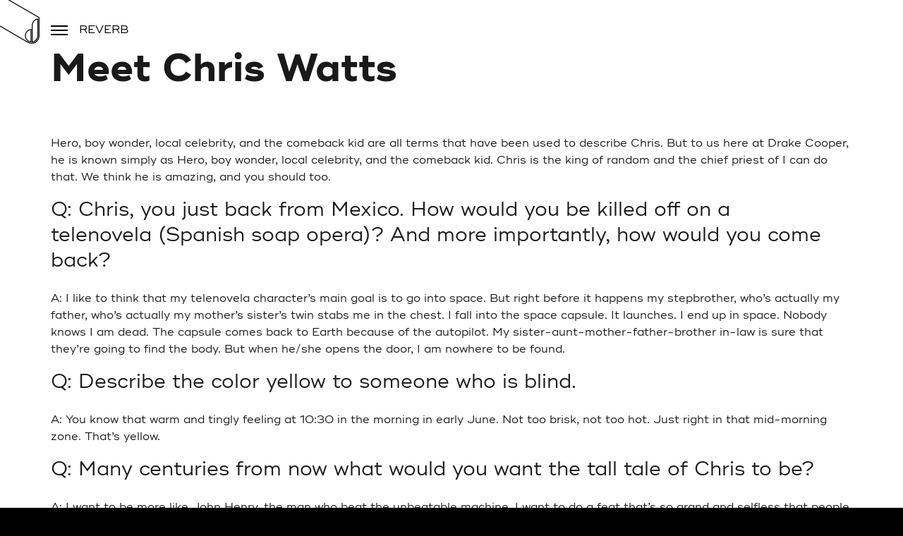

--- FILE ---
content_type: text/html; charset=UTF-8
request_url: https://drakecooper.com/reverb/meet-chris-watts/
body_size: 14454
content:
<!doctype html>
<html class="no-js" lang="en-US">
<head>
<meta charset="UTF-8">
<meta http-equiv="X-UA-Compatible" content="IE=edge">
<meta content="width=device-width, initial-scale=1.0, maximum-scale=1.0, user-scalable=0" name="viewport">
<meta name='robots' content='index, follow, max-image-preview:large, max-snippet:-1, max-video-preview:-1' />

	<!-- This site is optimized with the Yoast SEO plugin v26.7 - https://yoast.com/wordpress/plugins/seo/ -->
	<title>Meet Project Manager Chris Watts | Drake Cooper</title>
	<meta name="description" content="Here at Drake Cooper, hero, boy wonder, local celebrity, and the comeback kid are all terms that have been used to describe Chris Watts." />
	<link rel="canonical" href="https://drakecooper.com/reverb/meet-chris-watts/" />
	<meta property="og:locale" content="en_US" />
	<meta property="og:type" content="article" />
	<meta property="og:title" content="Meet Project Manager Chris Watts | Drake Cooper" />
	<meta property="og:description" content="Here at Drake Cooper, hero, boy wonder, local celebrity, and the comeback kid are all terms that have been used to describe Chris Watts." />
	<meta property="og:url" content="https://drakecooper.com/reverb/meet-chris-watts/" />
	<meta property="og:site_name" content="Drake Cooper" />
	<meta property="article:published_time" content="2016-05-13T14:37:44+00:00" />
	<meta property="article:modified_time" content="2022-11-15T20:16:50+00:00" />
	<meta property="og:image" content="https://drakecooper.com/content/uploads/2022/11/dc-facebook.png" />
	<meta property="og:image:width" content="1200" />
	<meta property="og:image:height" content="630" />
	<meta property="og:image:type" content="image/png" />
	<meta name="author" content="Drake Cooper" />
	<meta name="twitter:card" content="summary_large_image" />
	<meta name="twitter:label1" content="Written by" />
	<meta name="twitter:data1" content="Drake Cooper" />
	<meta name="twitter:label2" content="Est. reading time" />
	<meta name="twitter:data2" content="5 minutes" />
	<script type="application/ld+json" class="yoast-schema-graph">{"@context":"https://schema.org","@graph":[{"@type":"Article","@id":"https://drakecooper.com/reverb/meet-chris-watts/#article","isPartOf":{"@id":"https://drakecooper.com/reverb/meet-chris-watts/"},"author":{"name":"Drake Cooper","@id":"https://drakecooper.com/#/schema/person/d491e4d14e353a1ead4f70f55f500167"},"headline":"Meet Chris Watts","datePublished":"2016-05-13T14:37:44+00:00","dateModified":"2022-11-15T20:16:50+00:00","mainEntityOfPage":{"@id":"https://drakecooper.com/reverb/meet-chris-watts/"},"wordCount":999,"publisher":{"@id":"https://drakecooper.com/#organization"},"image":{"@id":"https://drakecooper.com/reverb/meet-chris-watts/#primaryimage"},"thumbnailUrl":"","inLanguage":"en-US"},{"@type":"WebPage","@id":"https://drakecooper.com/reverb/meet-chris-watts/","url":"https://drakecooper.com/reverb/meet-chris-watts/","name":"Meet Project Manager Chris Watts | Drake Cooper","isPartOf":{"@id":"https://drakecooper.com/#website"},"primaryImageOfPage":{"@id":"https://drakecooper.com/reverb/meet-chris-watts/#primaryimage"},"image":{"@id":"https://drakecooper.com/reverb/meet-chris-watts/#primaryimage"},"thumbnailUrl":"","datePublished":"2016-05-13T14:37:44+00:00","dateModified":"2022-11-15T20:16:50+00:00","description":"Here at Drake Cooper, hero, boy wonder, local celebrity, and the comeback kid are all terms that have been used to describe Chris Watts.","breadcrumb":{"@id":"https://drakecooper.com/reverb/meet-chris-watts/#breadcrumb"},"inLanguage":"en-US","potentialAction":[{"@type":"ReadAction","target":["https://drakecooper.com/reverb/meet-chris-watts/"]}]},{"@type":"ImageObject","inLanguage":"en-US","@id":"https://drakecooper.com/reverb/meet-chris-watts/#primaryimage","url":"","contentUrl":""},{"@type":"BreadcrumbList","@id":"https://drakecooper.com/reverb/meet-chris-watts/#breadcrumb","itemListElement":[{"@type":"ListItem","position":1,"name":"Home","item":"https://drakecooper.com/"},{"@type":"ListItem","position":2,"name":"Meet Chris Watts"}]},{"@type":"WebSite","@id":"https://drakecooper.com/#website","url":"https://drakecooper.com/","name":"Drake Cooper","description":"Drake Cooper","publisher":{"@id":"https://drakecooper.com/#organization"},"potentialAction":[{"@type":"SearchAction","target":{"@type":"EntryPoint","urlTemplate":"https://drakecooper.com/?s={search_term_string}"},"query-input":{"@type":"PropertyValueSpecification","valueRequired":true,"valueName":"search_term_string"}}],"inLanguage":"en-US"},{"@type":"Organization","@id":"https://drakecooper.com/#organization","name":"Drake Cooper","url":"https://drakecooper.com/","logo":{"@type":"ImageObject","inLanguage":"en-US","@id":"https://drakecooper.com/#/schema/logo/image/","url":"https://drakecooper.com/content/uploads/2021/02/dc-eo-share.jpg","contentUrl":"https://drakecooper.com/content/uploads/2021/02/dc-eo-share.jpg","width":1200,"height":630,"caption":"Drake Cooper"},"image":{"@id":"https://drakecooper.com/#/schema/logo/image/"}},{"@type":"Person","@id":"https://drakecooper.com/#/schema/person/d491e4d14e353a1ead4f70f55f500167","name":"Drake Cooper","image":{"@type":"ImageObject","inLanguage":"en-US","@id":"https://drakecooper.com/#/schema/person/image/","url":"https://secure.gravatar.com/avatar/e1f103ca276acd49b545c105212a8fd1825723006950bb285dc2ff1d36e52cb1?s=96&d=mm&r=g","contentUrl":"https://secure.gravatar.com/avatar/e1f103ca276acd49b545c105212a8fd1825723006950bb285dc2ff1d36e52cb1?s=96&d=mm&r=g","caption":"Drake Cooper"}}]}</script>
	<!-- / Yoast SEO plugin. -->


<link rel='dns-prefetch' href='//plausible.io' />
<link rel="alternate" title="oEmbed (JSON)" type="application/json+oembed" href="https://drakecooper.com/wp-json/oembed/1.0/embed?url=https%3A%2F%2Fdrakecooper.com%2Freverb%2Fmeet-chris-watts%2F" />
<link rel="alternate" title="oEmbed (XML)" type="text/xml+oembed" href="https://drakecooper.com/wp-json/oembed/1.0/embed?url=https%3A%2F%2Fdrakecooper.com%2Freverb%2Fmeet-chris-watts%2F&#038;format=xml" />
<style id='wp-img-auto-sizes-contain-inline-css' type='text/css'>
img:is([sizes=auto i],[sizes^="auto," i]){contain-intrinsic-size:3000px 1500px}
/*# sourceURL=wp-img-auto-sizes-contain-inline-css */
</style>
<style id='wp-block-library-inline-css' type='text/css'>
:root{--wp-block-synced-color:#7a00df;--wp-block-synced-color--rgb:122,0,223;--wp-bound-block-color:var(--wp-block-synced-color);--wp-editor-canvas-background:#ddd;--wp-admin-theme-color:#007cba;--wp-admin-theme-color--rgb:0,124,186;--wp-admin-theme-color-darker-10:#006ba1;--wp-admin-theme-color-darker-10--rgb:0,107,160.5;--wp-admin-theme-color-darker-20:#005a87;--wp-admin-theme-color-darker-20--rgb:0,90,135;--wp-admin-border-width-focus:2px}@media (min-resolution:192dpi){:root{--wp-admin-border-width-focus:1.5px}}.wp-element-button{cursor:pointer}:root .has-very-light-gray-background-color{background-color:#eee}:root .has-very-dark-gray-background-color{background-color:#313131}:root .has-very-light-gray-color{color:#eee}:root .has-very-dark-gray-color{color:#313131}:root .has-vivid-green-cyan-to-vivid-cyan-blue-gradient-background{background:linear-gradient(135deg,#00d084,#0693e3)}:root .has-purple-crush-gradient-background{background:linear-gradient(135deg,#34e2e4,#4721fb 50%,#ab1dfe)}:root .has-hazy-dawn-gradient-background{background:linear-gradient(135deg,#faaca8,#dad0ec)}:root .has-subdued-olive-gradient-background{background:linear-gradient(135deg,#fafae1,#67a671)}:root .has-atomic-cream-gradient-background{background:linear-gradient(135deg,#fdd79a,#004a59)}:root .has-nightshade-gradient-background{background:linear-gradient(135deg,#330968,#31cdcf)}:root .has-midnight-gradient-background{background:linear-gradient(135deg,#020381,#2874fc)}:root{--wp--preset--font-size--normal:16px;--wp--preset--font-size--huge:42px}.has-regular-font-size{font-size:1em}.has-larger-font-size{font-size:2.625em}.has-normal-font-size{font-size:var(--wp--preset--font-size--normal)}.has-huge-font-size{font-size:var(--wp--preset--font-size--huge)}.has-text-align-center{text-align:center}.has-text-align-left{text-align:left}.has-text-align-right{text-align:right}.has-fit-text{white-space:nowrap!important}#end-resizable-editor-section{display:none}.aligncenter{clear:both}.items-justified-left{justify-content:flex-start}.items-justified-center{justify-content:center}.items-justified-right{justify-content:flex-end}.items-justified-space-between{justify-content:space-between}.screen-reader-text{border:0;clip-path:inset(50%);height:1px;margin:-1px;overflow:hidden;padding:0;position:absolute;width:1px;word-wrap:normal!important}.screen-reader-text:focus{background-color:#ddd;clip-path:none;color:#444;display:block;font-size:1em;height:auto;left:5px;line-height:normal;padding:15px 23px 14px;text-decoration:none;top:5px;width:auto;z-index:100000}html :where(.has-border-color){border-style:solid}html :where([style*=border-top-color]){border-top-style:solid}html :where([style*=border-right-color]){border-right-style:solid}html :where([style*=border-bottom-color]){border-bottom-style:solid}html :where([style*=border-left-color]){border-left-style:solid}html :where([style*=border-width]){border-style:solid}html :where([style*=border-top-width]){border-top-style:solid}html :where([style*=border-right-width]){border-right-style:solid}html :where([style*=border-bottom-width]){border-bottom-style:solid}html :where([style*=border-left-width]){border-left-style:solid}html :where(img[class*=wp-image-]){height:auto;max-width:100%}:where(figure){margin:0 0 1em}html :where(.is-position-sticky){--wp-admin--admin-bar--position-offset:var(--wp-admin--admin-bar--height,0px)}@media screen and (max-width:600px){html :where(.is-position-sticky){--wp-admin--admin-bar--position-offset:0px}}

/*# sourceURL=wp-block-library-inline-css */
</style><style id='global-styles-inline-css' type='text/css'>
:root{--wp--preset--aspect-ratio--square: 1;--wp--preset--aspect-ratio--4-3: 4/3;--wp--preset--aspect-ratio--3-4: 3/4;--wp--preset--aspect-ratio--3-2: 3/2;--wp--preset--aspect-ratio--2-3: 2/3;--wp--preset--aspect-ratio--16-9: 16/9;--wp--preset--aspect-ratio--9-16: 9/16;--wp--preset--color--black: #000000;--wp--preset--color--cyan-bluish-gray: #abb8c3;--wp--preset--color--white: #ffffff;--wp--preset--color--pale-pink: #f78da7;--wp--preset--color--vivid-red: #cf2e2e;--wp--preset--color--luminous-vivid-orange: #ff6900;--wp--preset--color--luminous-vivid-amber: #fcb900;--wp--preset--color--light-green-cyan: #7bdcb5;--wp--preset--color--vivid-green-cyan: #00d084;--wp--preset--color--pale-cyan-blue: #8ed1fc;--wp--preset--color--vivid-cyan-blue: #0693e3;--wp--preset--color--vivid-purple: #9b51e0;--wp--preset--gradient--vivid-cyan-blue-to-vivid-purple: linear-gradient(135deg,rgb(6,147,227) 0%,rgb(155,81,224) 100%);--wp--preset--gradient--light-green-cyan-to-vivid-green-cyan: linear-gradient(135deg,rgb(122,220,180) 0%,rgb(0,208,130) 100%);--wp--preset--gradient--luminous-vivid-amber-to-luminous-vivid-orange: linear-gradient(135deg,rgb(252,185,0) 0%,rgb(255,105,0) 100%);--wp--preset--gradient--luminous-vivid-orange-to-vivid-red: linear-gradient(135deg,rgb(255,105,0) 0%,rgb(207,46,46) 100%);--wp--preset--gradient--very-light-gray-to-cyan-bluish-gray: linear-gradient(135deg,rgb(238,238,238) 0%,rgb(169,184,195) 100%);--wp--preset--gradient--cool-to-warm-spectrum: linear-gradient(135deg,rgb(74,234,220) 0%,rgb(151,120,209) 20%,rgb(207,42,186) 40%,rgb(238,44,130) 60%,rgb(251,105,98) 80%,rgb(254,248,76) 100%);--wp--preset--gradient--blush-light-purple: linear-gradient(135deg,rgb(255,206,236) 0%,rgb(152,150,240) 100%);--wp--preset--gradient--blush-bordeaux: linear-gradient(135deg,rgb(254,205,165) 0%,rgb(254,45,45) 50%,rgb(107,0,62) 100%);--wp--preset--gradient--luminous-dusk: linear-gradient(135deg,rgb(255,203,112) 0%,rgb(199,81,192) 50%,rgb(65,88,208) 100%);--wp--preset--gradient--pale-ocean: linear-gradient(135deg,rgb(255,245,203) 0%,rgb(182,227,212) 50%,rgb(51,167,181) 100%);--wp--preset--gradient--electric-grass: linear-gradient(135deg,rgb(202,248,128) 0%,rgb(113,206,126) 100%);--wp--preset--gradient--midnight: linear-gradient(135deg,rgb(2,3,129) 0%,rgb(40,116,252) 100%);--wp--preset--font-size--small: 13px;--wp--preset--font-size--medium: 20px;--wp--preset--font-size--large: 36px;--wp--preset--font-size--x-large: 42px;--wp--preset--spacing--20: 0.44rem;--wp--preset--spacing--30: 0.67rem;--wp--preset--spacing--40: 1rem;--wp--preset--spacing--50: 1.5rem;--wp--preset--spacing--60: 2.25rem;--wp--preset--spacing--70: 3.38rem;--wp--preset--spacing--80: 5.06rem;--wp--preset--shadow--natural: 6px 6px 9px rgba(0, 0, 0, 0.2);--wp--preset--shadow--deep: 12px 12px 50px rgba(0, 0, 0, 0.4);--wp--preset--shadow--sharp: 6px 6px 0px rgba(0, 0, 0, 0.2);--wp--preset--shadow--outlined: 6px 6px 0px -3px rgb(255, 255, 255), 6px 6px rgb(0, 0, 0);--wp--preset--shadow--crisp: 6px 6px 0px rgb(0, 0, 0);}:where(.is-layout-flex){gap: 0.5em;}:where(.is-layout-grid){gap: 0.5em;}body .is-layout-flex{display: flex;}.is-layout-flex{flex-wrap: wrap;align-items: center;}.is-layout-flex > :is(*, div){margin: 0;}body .is-layout-grid{display: grid;}.is-layout-grid > :is(*, div){margin: 0;}:where(.wp-block-columns.is-layout-flex){gap: 2em;}:where(.wp-block-columns.is-layout-grid){gap: 2em;}:where(.wp-block-post-template.is-layout-flex){gap: 1.25em;}:where(.wp-block-post-template.is-layout-grid){gap: 1.25em;}.has-black-color{color: var(--wp--preset--color--black) !important;}.has-cyan-bluish-gray-color{color: var(--wp--preset--color--cyan-bluish-gray) !important;}.has-white-color{color: var(--wp--preset--color--white) !important;}.has-pale-pink-color{color: var(--wp--preset--color--pale-pink) !important;}.has-vivid-red-color{color: var(--wp--preset--color--vivid-red) !important;}.has-luminous-vivid-orange-color{color: var(--wp--preset--color--luminous-vivid-orange) !important;}.has-luminous-vivid-amber-color{color: var(--wp--preset--color--luminous-vivid-amber) !important;}.has-light-green-cyan-color{color: var(--wp--preset--color--light-green-cyan) !important;}.has-vivid-green-cyan-color{color: var(--wp--preset--color--vivid-green-cyan) !important;}.has-pale-cyan-blue-color{color: var(--wp--preset--color--pale-cyan-blue) !important;}.has-vivid-cyan-blue-color{color: var(--wp--preset--color--vivid-cyan-blue) !important;}.has-vivid-purple-color{color: var(--wp--preset--color--vivid-purple) !important;}.has-black-background-color{background-color: var(--wp--preset--color--black) !important;}.has-cyan-bluish-gray-background-color{background-color: var(--wp--preset--color--cyan-bluish-gray) !important;}.has-white-background-color{background-color: var(--wp--preset--color--white) !important;}.has-pale-pink-background-color{background-color: var(--wp--preset--color--pale-pink) !important;}.has-vivid-red-background-color{background-color: var(--wp--preset--color--vivid-red) !important;}.has-luminous-vivid-orange-background-color{background-color: var(--wp--preset--color--luminous-vivid-orange) !important;}.has-luminous-vivid-amber-background-color{background-color: var(--wp--preset--color--luminous-vivid-amber) !important;}.has-light-green-cyan-background-color{background-color: var(--wp--preset--color--light-green-cyan) !important;}.has-vivid-green-cyan-background-color{background-color: var(--wp--preset--color--vivid-green-cyan) !important;}.has-pale-cyan-blue-background-color{background-color: var(--wp--preset--color--pale-cyan-blue) !important;}.has-vivid-cyan-blue-background-color{background-color: var(--wp--preset--color--vivid-cyan-blue) !important;}.has-vivid-purple-background-color{background-color: var(--wp--preset--color--vivid-purple) !important;}.has-black-border-color{border-color: var(--wp--preset--color--black) !important;}.has-cyan-bluish-gray-border-color{border-color: var(--wp--preset--color--cyan-bluish-gray) !important;}.has-white-border-color{border-color: var(--wp--preset--color--white) !important;}.has-pale-pink-border-color{border-color: var(--wp--preset--color--pale-pink) !important;}.has-vivid-red-border-color{border-color: var(--wp--preset--color--vivid-red) !important;}.has-luminous-vivid-orange-border-color{border-color: var(--wp--preset--color--luminous-vivid-orange) !important;}.has-luminous-vivid-amber-border-color{border-color: var(--wp--preset--color--luminous-vivid-amber) !important;}.has-light-green-cyan-border-color{border-color: var(--wp--preset--color--light-green-cyan) !important;}.has-vivid-green-cyan-border-color{border-color: var(--wp--preset--color--vivid-green-cyan) !important;}.has-pale-cyan-blue-border-color{border-color: var(--wp--preset--color--pale-cyan-blue) !important;}.has-vivid-cyan-blue-border-color{border-color: var(--wp--preset--color--vivid-cyan-blue) !important;}.has-vivid-purple-border-color{border-color: var(--wp--preset--color--vivid-purple) !important;}.has-vivid-cyan-blue-to-vivid-purple-gradient-background{background: var(--wp--preset--gradient--vivid-cyan-blue-to-vivid-purple) !important;}.has-light-green-cyan-to-vivid-green-cyan-gradient-background{background: var(--wp--preset--gradient--light-green-cyan-to-vivid-green-cyan) !important;}.has-luminous-vivid-amber-to-luminous-vivid-orange-gradient-background{background: var(--wp--preset--gradient--luminous-vivid-amber-to-luminous-vivid-orange) !important;}.has-luminous-vivid-orange-to-vivid-red-gradient-background{background: var(--wp--preset--gradient--luminous-vivid-orange-to-vivid-red) !important;}.has-very-light-gray-to-cyan-bluish-gray-gradient-background{background: var(--wp--preset--gradient--very-light-gray-to-cyan-bluish-gray) !important;}.has-cool-to-warm-spectrum-gradient-background{background: var(--wp--preset--gradient--cool-to-warm-spectrum) !important;}.has-blush-light-purple-gradient-background{background: var(--wp--preset--gradient--blush-light-purple) !important;}.has-blush-bordeaux-gradient-background{background: var(--wp--preset--gradient--blush-bordeaux) !important;}.has-luminous-dusk-gradient-background{background: var(--wp--preset--gradient--luminous-dusk) !important;}.has-pale-ocean-gradient-background{background: var(--wp--preset--gradient--pale-ocean) !important;}.has-electric-grass-gradient-background{background: var(--wp--preset--gradient--electric-grass) !important;}.has-midnight-gradient-background{background: var(--wp--preset--gradient--midnight) !important;}.has-small-font-size{font-size: var(--wp--preset--font-size--small) !important;}.has-medium-font-size{font-size: var(--wp--preset--font-size--medium) !important;}.has-large-font-size{font-size: var(--wp--preset--font-size--large) !important;}.has-x-large-font-size{font-size: var(--wp--preset--font-size--x-large) !important;}
/*# sourceURL=global-styles-inline-css */
</style>

<style id='classic-theme-styles-inline-css' type='text/css'>
/*! This file is auto-generated */
.wp-block-button__link{color:#fff;background-color:#32373c;border-radius:9999px;box-shadow:none;text-decoration:none;padding:calc(.667em + 2px) calc(1.333em + 2px);font-size:1.125em}.wp-block-file__button{background:#32373c;color:#fff;text-decoration:none}
/*# sourceURL=/wp-includes/css/classic-themes.min.css */
</style>
<link rel='stylesheet' href='https://drakecooper.com/dist/6f4b69ef/frontend.css' media='all' />
<script type="text/javascript" src="https://drakecooper.com/wp/wp-includes/js/jquery/jquery.min.js?ver=3.7.1" id="jquery-core-js"></script>
<script type="text/javascript" src="https://drakecooper.com/wp/wp-includes/js/jquery/jquery-migrate.min.js?ver=3.4.1" id="jquery-migrate-js"></script>
<script type="text/javascript" defer data-domain='drakecooper.com' data-api='https://plausible.io/api/event' data-cfasync='false' src="https://plausible.io/js/plausible.outbound-links.file-downloads.tagged-events.pageview-props.js?ver=2.5.0" id="plausible-analytics-js"></script>
<script type="text/javascript" id="plausible-analytics-js-after">
/* <![CDATA[ */
window.plausible = window.plausible || function() { (window.plausible.q = window.plausible.q || []).push(arguments) }
//# sourceURL=plausible-analytics-js-after
/* ]]> */
</script>
<script type="text/javascript" id="site-js-extra">
/* <![CDATA[ */
var scriptData = [];
//# sourceURL=site-js-extra
/* ]]> */
</script>
<script defer type="text/javascript" src="https://drakecooper.com/dist/6f4b69ef/frontend.js" id="site-js"></script>
<script type="text/javascript" src="https://drakecooper.com/content/themes/site/assets/js/vendor/jquery.ba-throttle-debounce.js" id="jquery-throttle-debounce-js"></script>
<script type="text/javascript" src="https://drakecooper.com/content/themes/site/assets/js/vendor/srcload.js" id="srcload-js"></script>
<link rel="https://api.w.org/" href="https://drakecooper.com/wp-json/" /><link rel="alternate" title="JSON" type="application/json" href="https://drakecooper.com/wp-json/wp/v2/posts/8446" /></head><body class="wp-singular post-template-default single single-post postid-8446 single-format-standard wp-embed-responsive wp-theme-dcthematic wp-child-theme-site post-meet-chris-watts">
<!-- Google Tag Manager -->
<noscript><iframe src="//www.googletagmanager.com/ns.html?id=GTM-KSGLHS"
height="0" width="0" style="display:none;visibility:hidden"></iframe></noscript>
<script>(function(w,d,s,l,i){w[l]=w[l]||[];w[l].push({'gtm.start':
new Date().getTime(),event:'gtm.js'});var f=d.getElementsByTagName(s)[0],
j=d.createElement(s),dl=l!='dataLayer'?'&l='+l:'';j.async=true;j.src=
'//www.googletagmanager.com/gtm.js?id='+i+dl;f.parentNode.insertBefore(j,f);
})(window,document,'script','dataLayer','GTM-KSGLHS');</script>
<!-- End Google Tag Manager --><div id="wrapper" class="hfeed"><header id="header" class="eq-ify" role="banner"><div id="nav-home-wrapper" class="nav-home-wrapper"><a href="/">
  <svg class="logo" version="1.1" xmlns="http://www.w3.org/2000/svg" xmlns:xlink="http://www.w3.org/1999/xlink" x="0px" y="0px"
    width="112" height="89" viewBox="0 0 180 142" style="enable-background:new 0 0 180 142;" xml:space="preserve">
    <path d="M0.6,50.5l152.3,87.9c2.3,1.4,5.6,2.6,9.1,2.6c9.4,0,17.1-7.7,17.1-17.1c0,0,0,0,0,0l0,0l0-41.1L37.1,0.9
    M160.5,138c-7.1-0.7-12.8-6.8-12.8-14.1c0-7.3,5.6-13.4,12.8-14.1V138z M163.4,138v-37.9c0-3.8,1.5-7.4,4.2-10
    c2.3-2.3,5.4-3.8,8.6-4.1l0,37.9C176.1,131.2,170.5,137.3,163.4,138z"/>
  </svg>
</a><div class="page-label"><a id="nav-trigger" class="nav-icon" href="#"><span class="bar-top"></span><span class="bar-mid"></span><span class="bar-bottom"></span></a><span class="tagline"><a href="/reverb">reverb</a></span></div></div></header><!-- #header-->
<div id="menu-overlay"><nav aria-label="Primary" id="menu-primary-container" class="menu-primary-container"><ul id="menu-primary" class="menu"><li id="menu-item-222" class="menu-item menu-item-type-post_type menu-item-object-page menu-item-222"><a href="https://drakecooper.com/about/">About</a></li>
<li id="menu-item-22" class="menu-item menu-item-type-custom menu-item-object-custom menu-item-22"><a href="/portfolio">Work</a></li>
<li id="menu-item-23" class="menu-item menu-item-type-custom menu-item-object-custom menu-item-23"><a href="/services">Services</a></li>
<li id="menu-item-24" class="menu-item menu-item-type-custom menu-item-object-custom menu-item-24"><a href="/careers">Careers</a></li>
<li id="menu-item-25" class="menu-item menu-item-type-custom menu-item-object-custom menu-item-25"><a href="/contact">Contact</a></li>
<li id="menu-item-26" class="menu-item menu-item-type-custom menu-item-object-custom menu-item-26 current-menu-item"><a href="/reverb">reverb</a></li>
</ul></nav><div id="overlay-secondary"><h2 style="margin-bottom: 0;">Follow us</h2><nav aria-label="Social" class="menu-social-links-container"><ul id="menu-social" class="menu"><li id="menu-item-27" class="instagram menu-item menu-item-type-custom menu-item-object-custom menu-item-27"><a target="_blank" href="https://www.instagram.com/drakecooperadvertising/"><span>Instagram</span></a></li>
<li id="menu-item-30" class="linkedin menu-item menu-item-type-custom menu-item-object-custom menu-item-30"><a target="_blank" href="https://www.linkedin.com/company/drake-cooper/"><span>LinkedIn</span></a></li>
<li id="menu-item-31" class="youtube menu-item menu-item-type-custom menu-item-object-custom menu-item-31"><a target="_blank" href="https://www.youtube.com/@Drakecooper"><span>YouTube</span></a></li>
<li id="menu-item-32" class="spotify menu-item menu-item-type-custom menu-item-object-custom menu-item-32"><a target="_blank" href="https://open.spotify.com/user/31nmw2j3x5xc6bmidl5gn74a3jta?si=1mxGNDnPTXWaX0GbK_A5TQ"><span>Spotify</span></a></li>
</ul></nav></div> <!-- /#overlay-secondary --></div><div id="main"><div id="container"><article role="main">
<section class="blog-hero none"  style="" ><div class="hero-content">
  <div class="inner">
    <h1>Meet Chris Watts</h1>
  </div>
</div></section><div id="content" class="page-content"><div class="row"><div class="main-col"><p>Hero, boy wonder, local celebrity, and the comeback kid are all terms that have been used to describe Chris. But to us here at Drake Cooper, he is known simply as Hero, boy wonder, local celebrity, and the comeback kid. Chris is the king of random and the chief priest of I can do that. We think he is amazing, and you should too.</p>
<h3>Q: Chris, you just back from Mexico. How would you be killed off on a telenovela (Spanish soap opera)? And more importantly, how would you come back?</h3>
<p>A: I like to think that my telenovela character’s main goal is to go into space. But right before it happens my stepbrother, who’s actually my father, who’s actually my mother’s sister’s twin stabs me in the chest. I fall into the space capsule. It launches. I end up in space. Nobody knows I am dead. The capsule comes back to Earth because of the autopilot. My sister-aunt-mother-father-brother in-law is sure that they’re going to find the body. But when he/she opens the door, I am nowhere to be found.</p>
<h3>Q: Describe the color yellow to someone who is blind.</h3>
<p>A: You know that warm and tingly feeling at 10:30 in the morning in early June. Not too brisk, not too hot. Just right in that mid-morning zone. That&#8217;s yellow.</p>
<h3>Q: Many centuries from now what would you want the tall tale of Chris to be?</h3>
<p>A: I want to be more like John Henry, the man who beat the unbeatable machine. I want to do a feat that’s so grand and selfless that people can’t believe that it ever happened. Tall tales, just like most stories passed down through generations, are really about inspiring people just to be better.  Live better. Work better. Love better. John Henry got a bad beat with the whole “heart exploding” thing, but if I’d have to die to make the tale inspiring and worth telling, I could accept that.</p>
<h3>Q: Why do you love what you do?</h3>
<p>A: It’s fun to be able to put on a show. Be creative and put yourself out there. Before this job, I’d say to myself, “I wish there were a job called creative-brainstorm-idea guy. Just come up with ideas or have other people share their amazing ideas with me and be able to help make those ideas iron-clad, executable, and ultimately go all Doc Frankenstein and bring them to life.”  About a year after working here I was called into the office, and they said, “Chris, how would you feel about being a creative-brainstorm-idea guy?”  To which I said, “That sounds pretty good!” I also just love to learn, so having the opportunities to learn new and unexpected stuff every day is tremendous for me.</p>
<h3>Q: What is one lesson you have learned by working at Drake Cooper?</h3>
<p>A: No man’s an island. I have never been in a scenario here at DC where I felt like I couldn’t ask for help. Someone is always willing to help you get better and get stuff done.  That&#8217;s not true for a lot of places.</p>
<h3>Q: You write fiction in your free time. Who would you pick out of this group to be the villain?</h3>
<p>A: You both would be the villains, but you wouldn&#8217;t seem like a villain St. John. Tyler, you would be the one hunting me for sure. But you, St. John would be the false cheese at the end of the maze.</p>
<h3>Q: What keeps you motivated?</h3>
<p>A: I just don&#8217;t stop. My engine’s always running. I just want to keep making cool stuff and always continue to learn. Even on my most boring, tedious day there’s always something to learn, a goal to accomplish or a puzzle to solve.</p>
<h3>Q: Your most random talent?</h3>
<p>A: I can juggle with one hand, so that’s a thing. I’m also randomly good at math.</p>
<h3>Q: Advice to anyone who wants to get into fantasy football?</h3>
<p>A: My quote of the month is, “I am a great believer in luck. I find that the harder I work, the more I have of it.” &#8211; Thomas Jefferson. Check the stats, put a little time into it and trust your gut.</p>
<h3>Q: On a scale of 1 to 10, how intolerable do you find baby pictures on Facebook?</h3>
<p>A: How ugly is the baby? I’m kidding.  Um&#8230; 5. Facebook is the highlight reel for our lives. So when people have a big life event, they want to post about it. I think that’s beautiful and amazing, and I really appreciate that we have the ability to even do that. I mean, if you went back in time and handed George Washington a smartphone with Facebook running, his mind would probably liquify. That said, it&#8217;s the quantity that can get out of hand for some people. Like they unleash a baby photo flood on us.</p>
<h3>Q: What were you like in high school?</h3>
<p>A: I got lucky. My high school was fairly clique-free, which allowed me to get to know a lot of different people. I am sort of a social butterfly.  I guess I was one of the cool kids, for whatever that’s worth now.</p>
<h3>Q: You&#8217;ve had a chance to interview a lot of people lately. What have you learned?</h3>
<p>A: In the beginning I was so nervous to interview people. I was scared that it would all go horribly wrong, so I’d drive myself to the brink of insanity prepping for the interview. I’ve learned to prepare a lot less. Not only because the information that gets drawn out is a lot more authentic and organic, but also because I want to be surprised by what they’re saying. I want to be able to follow those conversational rabbit holes and not be shackled by the ten questions I have to get through.</p>
</div><div class="blog-sidebar-track">
  <aside class="blog-sidebar">
    <div class="meta"><div class="avatar"><img src="https://secure.gravatar.com/avatar/e1f103ca276acd49b545c105212a8fd1825723006950bb285dc2ff1d36e52cb1?s=96&amp;d=mm&amp;r=g" alt="Drake Cooper"></div><div><span class="author">Drake Cooper</span><div><span class="date">May 13, 2016</span><span class="readtime">5 min read</span></div></div></div>    <section class="blog-categories">
      <h2>Keep Reading</h2>
      <ul>
      <li><a href="https://drakecooper.com/reverb/category/agency/">Agency</a></li><li><a href="https://drakecooper.com/reverb/category/analytics/">Analytics</a></li><li><a href="https://drakecooper.com/reverb/category/creative/">Creative</a></li><li><a href="https://drakecooper.com/reverb/category/digital/">Digital</a></li><li><a href="https://drakecooper.com/reverb/category/lab/">Lab</a></li><li><a href="https://drakecooper.com/reverb/category/media/">Media</a></li><li><a href="https://drakecooper.com/reverb/category/strategy/">Strategy</a></li><li><a href="https://drakecooper.com/reverb/category/trends/">Trends</a></li>      </ul>
    </section>
    <section class="about">
      <p>A place to absorb Drake Cooper’s reflections on advertising, creativity, and trends. Turn it up. 🤘🏽</p>
    </section>
  </aside>
</div>

</div><div class="featured-article" data-card-events><div class="article-content"><span class="prefix">Up Next</span><h2><a href="https://drakecooper.com/reverb/jacksons-product-redesign/">150 Jacksons Products, Redesigned</a></h2><p class="excerpt">Drake Cooper has been working with Jacksons as the agency of record for almost five years. The relationship began with&hellip;</p><div class="meta"><div class="avatar"><img src="https://secure.gravatar.com/avatar/e1f103ca276acd49b545c105212a8fd1825723006950bb285dc2ff1d36e52cb1?s=96&amp;d=mm&amp;r=g" alt="Drake Cooper"></div><div><span class="author">Drake Cooper</span><div><span class="date">May 18, 2016</span><span class="readtime">3 min read</span></div></div></div></div><div class="image"><img src="/content/themes/site/assets/images/blog-fallback.jpg" alt=""></div></div><div class="services-wrapper"><h2>Our Creative Advertising Services</h2><ul class="services-list"><li>  <a href="https://drakecooper.com/services/strategy/">    <div class="icon-wrapper"><img width="36" height="37" src="https://drakecooper.com/content/uploads/2019/06/chess-piece.svg" class="icon" alt="Chess pieces" loading="lazy" decoding="async" />    </div>    <div class="text">      <h3><span>Corporate Positioning, Brand Evolution &amp; Strategy</span></h3>      <p>Mission/Vision Development, Strategic Counsel For Marketing/Branding Challenges</p>    </div>  </a></li><li>  <a href="https://drakecooper.com/services/market-research/">    <div class="icon-wrapper"><img width="640" height="512" src="https://drakecooper.com/content/uploads/2025/05/user-group-simple-light.svg" class="icon" alt="People icon" loading="lazy" decoding="async" />    </div>    <div class="text">      <h3><span>Market Research</span></h3>      <p>Quantitative, Qualitative, Ethnography, Consumer and/or Internal Stakeholder Insights</p>    </div>  </a></li><li>  <a href="https://drakecooper.com/services/art-story-experiential/">    <div class="icon-wrapper"><img width="640" height="512" src="https://drakecooper.com/content/uploads/2019/06/lightbulb-on-light.svg" class="icon" alt="Lightbulb icon" loading="lazy" decoding="async" />    </div>    <div class="text">      <h3><span>Creative Campaigns</span></h3>      <p>Brand Campaigns, Product Launches, Full Funnel Marketing Efforts</p>    </div>  </a></li><li>  <a href="https://drakecooper.com/services/brand-design/">    <div class="icon-wrapper"><img width="512" height="512" src="https://drakecooper.com/content/uploads/2025/05/swatchbook-light.svg" class="icon" alt="Swatchbook icon" loading="lazy" decoding="async" />    </div>    <div class="text">      <h3><span>Brand Design</span></h3>      <p>Brand Guides, Style Guides, Branding Elements, Logos</p>    </div>  </a></li><li>  <a href="https://drakecooper.com/services/ux-technology/">    <div class="icon-wrapper"><img width="46" height="37" src="https://drakecooper.com/content/uploads/2019/06/code.svg" class="icon" alt="brackets" loading="lazy" decoding="async" />    </div>    <div class="text">      <h3><span>Web Development and Digital Applications</span></h3>      <p>Open-Source Platforms, Enterprise WordPress, eCommerce, AR, Emerging Technology</p>    </div>  </a></li><li>  <a href="https://drakecooper.com/services/media-outreach/">    <div class="icon-wrapper"><img width="36" height="37" src="https://drakecooper.com/content/uploads/2019/06/crosshair.svg" class="icon" alt="crosshair" loading="lazy" decoding="async" />    </div>    <div class="text">      <h3><span>Media Strategy, Planning &#038; Buying</span></h3>      <p>Media Planning, Media Plan Development, Media Buying, MMM, Online and Offline</p>    </div>  </a></li><li>  <a href="https://drakecooper.com/services/martech/">    <div class="icon-wrapper"><img width="640" height="512" src="https://drakecooper.com/content/uploads/2025/05/cloud-light.svg" class="icon" alt="Cloud icon" loading="lazy" decoding="async" />    </div>    <div class="text">      <h3><span>MarTech</span></h3>      <p>AI, Responsible Consumer Data Management, Ad Ops, Marketing Software</p>    </div>  </a></li><li>  <a href="https://drakecooper.com/services/insights-analytics/">    <div class="icon-wrapper"><img width="37" height="37" src="https://drakecooper.com/content/uploads/2019/06/magnifying-glass.svg" class="icon" alt="magnifying glass" loading="lazy" decoding="async" />    </div>    <div class="text">      <h3><span>Analytics</span></h3>      <p>Dashboards, Insights, Business Metrics Evaluation, ROI Reporting, Data Warehousing</p>    </div>  </a></li><li>  <a href="https://drakecooper.com/services/video-photo-production/">    <div class="icon-wrapper"><img width="36" height="33" src="https://drakecooper.com/content/uploads/2019/06/video.svg" class="icon" alt="video player" loading="lazy" decoding="async" />    </div>    <div class="text">      <h3><span>Content Creation</span></h3>      <p>Videography, Photography, Short-Form Video, Organic Social Content</p>    </div>  </a></li><li>  <a href="https://drakecooper.com/services/findability/">    <div class="icon-wrapper"><img width="28" height="37" src="https://drakecooper.com/content/uploads/2019/06/location-marker.svg" class="icon" alt="location marker" loading="lazy" decoding="async" />    </div>    <div class="text">      <h3><span>Findability™</span></h3>      <p>SEM, SEO, GEO (AI Generative Experience Optimization), Voice Search</p>    </div>  </a></li></ul></div></div></article><!-- #content --><div class="big-contact-cta">  <a href="/contact">Let’s Get Ambitious</a></div></div><!-- #container --></div><!-- #main -->
</div><!-- #wrapper .hfeed --><footer class="primary-footer" id="footer" role="contentinfo"><div class="inner"><div class="row"><section class="footer-branding"><div class="logo"><a href="/"><svg width="78" height="109" viewBox="0 0 78 109" fill="none" xmlns="http://www.w3.org/2000/svg">
<g id="Stacked Logo">
<g id="Group 3">
<mask id="mask0_441_111" style="mask-type:alpha" maskUnits="userSpaceOnUse" x="1" y="0" width="23" height="25">
<path id="Clip 2" fill-rule="evenodd" clip-rule="evenodd" d="M1.02357 0.930695H23.13V24.0998H1.02357V0.930695Z" fill="white"/>
</mask>
<g mask="url(#mask0_441_111)">
<path id="Fill 1" fill-rule="evenodd" clip-rule="evenodd" d="M17.771 12.5157C17.771 8.57707 14.9236 5.82934 10.9044 5.82934H6.38142V19.2009H10.9044C14.9236 19.2009 17.771 16.4543 17.771 12.5157ZM23.13 12.5157C23.13 19.1021 17.8711 24.0998 10.9044 24.0998H1.02357V0.930481H10.9044C17.8711 0.930481 23.13 5.92934 23.13 12.5157Z" fill="#484546"/>
</g>
</g>
<path id="Fill 4" fill-rule="evenodd" clip-rule="evenodd" d="M32.3332 11.7109H38.8669C40.8675 11.7109 42.3335 10.5614 42.3335 8.68885C42.3335 6.84899 40.8675 5.69949 38.8669 5.69949H32.3332V11.7109ZM49 23.7372V24H43.3681L38.1001 16.213H32.3332V24H27V1H39.501C44.1337 1 47.6667 4.08863 47.6667 8.6223C47.6667 11.8091 45.934 14.2739 43.2674 15.4572L49 23.7372Z" fill="#484546"/>
<g id="Group 8">
<mask id="mask1_441_111" style="mask-type:alpha" maskUnits="userSpaceOnUse" x="50" y="0" width="26" height="25">
<path id="Clip 7" fill-rule="evenodd" clip-rule="evenodd" d="M50.3147 0.930695H75.6681V24.0999H50.3147V0.930695Z" fill="white"/>
</mask>
<g mask="url(#mask1_441_111)">
<path id="Fill 6" fill-rule="evenodd" clip-rule="evenodd" d="M66.5138 15.4942L62.9903 6.78853L59.469 15.4942H66.5138ZM75.6681 23.8033V24.0999H70.0046L68.3587 20.0624H57.6241L55.9782 24.0999H50.3147V23.8033L60.2252 0.930573H65.7237L75.6681 23.8033Z" fill="#484546"/>
</g>
</g>
<path id="Fill 9" fill-rule="evenodd" clip-rule="evenodd" d="M23 51.7372V52H17.1769L10.5939 42.5694L6.29272 47.2362V52H1V29H6.29272V40.1712L16.4159 29H22.7354V29.2628L14.0671 38.7577L23 51.7372Z" fill="#484546"/>
<path id="Fill 11" fill-rule="evenodd" clip-rule="evenodd" d="M46 47.1369V52H27V29H45.6658V33.8619H32.3339V38.0358H40.8332V42.8977H32.3339V47.1369H46Z" fill="#484546"/>
<path id="Fill 13" fill-rule="evenodd" clip-rule="evenodd" d="M0 69C0 62.3559 4.68799 57 12.2416 57C17.2665 57 21.1452 59.4129 22.831 62.9495L18.312 65.4964C17.3672 63.3467 15.1766 61.9587 12.3087 61.9587C7.92525 61.9587 5.46373 65.0662 5.46373 69C5.46373 72.9338 8.02598 76.0413 12.4106 76.0413C15.3109 76.0413 17.5363 74.6521 18.4799 72.5036L23 75.0165C21.3142 78.553 17.402 81 12.3435 81C4.78988 81 0 75.6112 0 69Z" fill="#484546"/>
<path id="Fill 15" fill-rule="evenodd" clip-rule="evenodd" d="M44.5995 69C44.5995 65.0004 41.8666 61.9587 37.4994 61.9587C33.1003 61.9587 30.3994 65.0004 30.3994 69C30.3994 72.9667 33.1003 76.0413 37.4994 76.0413C41.8666 76.0413 44.5995 72.9667 44.5995 69ZM25 69C25 62.4206 29.8993 57 37.4994 57C45.0996 57 50 62.4206 50 69C50 75.5783 45.0996 81 37.4994 81C29.8993 81 25 75.5783 25 69Z" fill="#484546"/>
<path id="Fill 17" fill-rule="evenodd" clip-rule="evenodd" d="M72.5995 69C72.5995 65.0004 69.8666 61.9587 65.4994 61.9587C61.1003 61.9587 58.3994 65.0004 58.3994 69C58.3994 72.9667 61.1003 76.0413 65.4994 76.0413C69.8666 76.0413 72.5995 72.9667 72.5995 69ZM53 69C53 62.4206 57.8993 57 65.4994 57C73.0996 57 78 62.4206 78 69C78 75.5783 73.0996 81 65.4994 81C57.8993 81 53 75.5783 53 69Z" fill="#484546"/>
<path id="Fill 19" fill-rule="evenodd" clip-rule="evenodd" d="M16.667 93.919C16.667 92.0137 15.1656 90.6995 13.2006 90.6995H6.33297V97.1385H13.2006C15.1656 97.1385 16.667 95.8243 16.667 93.919ZM22 93.8863C22 98.4854 18.466 101.771 13.8323 101.771H6.33297V109H1V86H13.8323C18.466 86 22 89.286 22 93.8863Z" fill="#484546"/>
<g id="Group 23">
<mask id="mask2_441_111" style="mask-type:alpha" maskUnits="userSpaceOnUse" x="26" y="85" width="19" height="24">
<path id="Clip 22" fill-rule="evenodd" clip-rule="evenodd" d="M26.0148 85.6989H44.5699V109H26.0148V85.6989Z" fill="white"/>
</mask>
<g mask="url(#mask2_441_111)">
<path id="Fill 21" fill-rule="evenodd" clip-rule="evenodd" d="M44.5699 104.074V109.001H26.0148V85.6989H44.2436V90.6246H31.2241V94.852H39.5249V99.7789H31.2241V104.074H44.5699Z" fill="#484546"/>
</g>
</g>
<g id="Group 26">
<mask id="mask3_441_111" style="mask-type:alpha" maskUnits="userSpaceOnUse" x="49" y="85" width="23" height="24">
<path id="Clip 25" fill-rule="evenodd" clip-rule="evenodd" d="M49.3971 85.6989H71.5035V109H49.3971V85.6989Z" fill="white"/>
</mask>
<g mask="url(#mask3_441_111)">
<path id="Fill 24" fill-rule="evenodd" clip-rule="evenodd" d="M54.7561 96.5503H61.3214C63.3316 96.5503 64.8048 95.3846 64.8048 93.4875C64.8048 91.6235 63.3316 90.4589 61.3214 90.4589H54.7561V96.5503ZM71.5035 108.734V109.001H65.8444L60.5521 101.111H54.7561V109.001H49.3971V85.6989H61.9585C66.6137 85.6989 70.1638 88.828 70.1638 93.4212C70.1638 96.6497 68.4227 99.1469 65.7432 100.345L71.5035 108.734Z" fill="#484546"/>
</g>
</g>
<g id="ESTD&#226;&#128;&#168;1978">
<path d="M56.6 38.232V36.576H58.84V35.808H56.6V34.168H60.16V33.4H55.8V39H60.2V38.232H56.6Z" fill="white"/>
<path d="M63.5456 39.08C64.9136 39.08 65.9776 38.456 65.9776 37.296C65.9776 36.04 64.7136 35.96 63.4736 35.808C62.2176 35.648 61.8656 35.504 61.8656 35.032C61.8656 34.488 62.3216 34.088 63.3376 34.088C64.3536 34.088 64.8656 34.488 65.0656 34.968L65.7456 34.576C65.4096 33.88 64.6096 33.32 63.3776 33.32C61.9936 33.32 61.0656 34.024 61.0656 35.072C61.0656 36.272 62.2656 36.432 63.3856 36.576C64.8816 36.768 65.1856 36.864 65.1856 37.304C65.1856 37.92 64.5776 38.312 63.5696 38.312C62.6336 38.312 61.9456 38.088 61.4416 37.592L61.0016 38.264C61.7136 38.864 62.5936 39.08 63.5456 39.08Z" fill="white"/>
<path d="M71.4928 33.4H66.3728V34.168H68.5328V39H69.3328V34.168H71.4928V33.4Z" fill="white"/>
<path d="M74.7344 33.4H72.5344V39H74.7344C76.3984 39 77.6544 37.792 77.6544 36.2C77.6544 34.608 76.3984 33.4 74.7344 33.4ZM74.7344 38.232H73.3344V34.168H74.7344C75.9744 34.168 76.8544 35.016 76.8544 36.2C76.8544 37.384 75.9744 38.232 74.7344 38.232Z" fill="white"/>
<path d="M57.352 43.4L55.24 44.2L55.496 44.952L57.192 44.304V49H57.992V43.4H57.352Z" fill="white"/>
<path d="M61.3571 43.32C60.0131 43.32 59.1091 44.08 59.1091 45.168C59.1091 46.424 60.3011 46.912 61.4371 46.912C62.1651 46.912 62.7891 46.696 63.3411 46.384C63.2691 47.608 62.5011 48.312 61.3571 48.312C60.6691 48.312 60.1251 48.056 59.7571 47.592L59.3171 48.264C59.8851 48.816 60.6291 49.08 61.3891 49.08C62.8051 49.08 64.1491 48.152 64.1491 46.2C64.1491 44.392 63.0051 43.32 61.3571 43.32ZM61.4291 46.168C60.5251 46.168 59.9091 45.832 59.9091 45.16C59.9091 44.512 60.4851 44.088 61.3571 44.088C62.3811 44.088 63.1091 44.624 63.3011 45.624C62.7251 45.976 62.1011 46.168 61.4291 46.168Z" fill="white"/>
<path d="M64.6325 43.4V44.168H68.3605L65.7445 49H66.6565L69.3525 44.008V43.4H64.6325Z" fill="white"/>
<path d="M73.8518 45.976C74.4038 45.744 74.7078 45.352 74.7078 44.808C74.7078 43.92 73.8758 43.32 72.4678 43.32C71.0598 43.32 70.2278 43.92 70.2278 44.808C70.2278 45.352 70.5318 45.744 71.0838 45.976C70.3318 46.224 69.9078 46.704 69.9078 47.376C69.9078 48.4 70.8678 49.08 72.4678 49.08C74.0678 49.08 75.0278 48.4 75.0278 47.376C75.0278 46.704 74.6038 46.224 73.8518 45.976ZM72.4678 44.056C73.3958 44.056 73.9078 44.36 73.9078 44.84C73.9078 45.32 73.3958 45.624 72.4678 45.624C71.5398 45.624 71.0278 45.32 71.0278 44.84C71.0278 44.36 71.5398 44.056 72.4678 44.056ZM72.4678 48.344C71.3478 48.344 70.7078 47.944 70.7078 47.352C70.7078 46.76 71.3478 46.36 72.4678 46.36C73.5878 46.36 74.2278 46.76 74.2278 47.352C74.2278 47.944 73.5878 48.344 72.4678 48.344Z" fill="white"/>
</g>
</g>
</svg>
</a></div></section><section class="footer-nav"><nav aria-label="Footer" class="menu-footer-container"><ul id="menu-footer" class="menu"><li class="menu-item menu-item-type-post_type menu-item-object-page menu-item-222"><a href="https://drakecooper.com/about/">About</a></li>
<li class="menu-item menu-item-type-custom menu-item-object-custom menu-item-22"><a href="/portfolio">Work</a></li>
<li class="menu-item menu-item-type-custom menu-item-object-custom menu-item-23"><a href="/services">Services</a></li>
<li class="menu-item menu-item-type-custom menu-item-object-custom menu-item-24"><a href="/careers">Careers</a></li>
<li class="menu-item menu-item-type-custom menu-item-object-custom menu-item-25"><a href="/contact">Contact</a></li>
<li class="menu-item menu-item-type-custom menu-item-object-custom menu-item-26"><a href="/reverb">reverb</a></li>
</ul></nav></section><section class="footer-features"><h2>Plug into The Mix—A monthly drop of ideas, work, and culture.</h2><aside class="newsletter-signup"><form action="https://drakecooper.us7.list-manage.com/subscribe/post?u=5ad15a9b5ad28db330b7cfa05&amp;id=ab9a241e1c" method="post" id="emailsignup_footer"><input type="hidden" name="SOURCE" value="drakecooper.com"><label>
            <span>Email Address</span>
            <input name="EMAIL" type="email" placeholder="Email" required />
          </label>
          <div style="position: absolute; left: -5000px; visibility: hidden;" aria-hidden="true"><input type="text" name="b_22c840975127f22bc3591fb3b_3b9d255747" tabindex="-1" value=""></div>
          <footer>
            <button type="submit" name="subscribe">Subscribe</button>
          </footer>
        </form></aside><h2 style="margin-bottom: 0;">Follow us</h2><nav aria-label="Footer Social" class="menu-social-links-container"><ul id="menu-footer-social" class="menu"><li class="instagram menu-item menu-item-type-custom menu-item-object-custom menu-item-27"><a target="_blank" href="https://www.instagram.com/drakecooperadvertising/"><span>Instagram</span></a></li>
<li class="linkedin menu-item menu-item-type-custom menu-item-object-custom menu-item-30"><a target="_blank" href="https://www.linkedin.com/company/drake-cooper/"><span>LinkedIn</span></a></li>
<li class="youtube menu-item menu-item-type-custom menu-item-object-custom menu-item-31"><a target="_blank" href="https://www.youtube.com/@Drakecooper"><span>YouTube</span></a></li>
<li class="spotify menu-item menu-item-type-custom menu-item-object-custom menu-item-32"><a target="_blank" href="https://open.spotify.com/user/31nmw2j3x5xc6bmidl5gn74a3jta?si=1mxGNDnPTXWaX0GbK_A5TQ"><span>Spotify</span></a></li>
</ul></nav><div class="footer-postscript-text"></div></section></div><!-- /.row --></div><!-- /.inner --></footer><footer class="postscript-footer"><div class="inner"><nav aria-label="Footer Small" class="menu-footer-sm-container"><ul id="menu-footer-sm" class="menu"><li id="menu-item-512" class="menu-item menu-item-type-post_type menu-item-object-page menu-item-512"><a href="https://drakecooper.com/privacy/">Privacy</a></li>
<li id="menu-item-511" class="menu-item menu-item-type-post_type menu-item-object-page menu-item-511"><a href="https://drakecooper.com/terms/">Terms</a></li>
<li id="menu-item-17865" class="menu-item menu-item-type-post_type menu-item-object-page menu-item-17865"><a href="https://drakecooper.com/ai-policy/">AI Policy</a></li>
</ul></nav><p class="copyright">&copy;2026 Drake Cooper | A 100% Employee-Owned Company</p></div></footer><script type="speculationrules">
{"prefetch":[{"source":"document","where":{"and":[{"href_matches":"/*"},{"not":{"href_matches":["/wp/wp-*.php","/wp/wp-admin/*","/content/uploads/*","/content/*","/content/plugins/*","/content/themes/site/*","/content/themes/dc.thematic/*","/*\\?(.+)"]}},{"not":{"selector_matches":"a[rel~=\"nofollow\"]"}},{"not":{"selector_matches":".no-prefetch, .no-prefetch a"}}]},"eagerness":"conservative"}]}
</script>

<script>
(function () {
  var events = [{"name":"View","data":{"type":"post","slug":"meet-chris-watts"}},{"name":"View","data":{"type":"post","slug":"meet-chris-watts"}}];
  if (window.track) {
    for (var i = 0; i < events.length; i++) {
      window.track(events[i].name, events[i].data);
    }
  } else {
    window.queuedAnaltyics = window.queuedAnaltyics || [];
    window.queuedAnaltyics = window.queuedAnaltyics.concat(events);
  }
})();
</script>
<script type="application/ld+json">
{
  "@context": "https://www.schema.org/",
  "@type": "LocalBusiness",
  "name": "Drake Cooper",
  "url": "https://drakecooper.com/",
  "@id": "https://drakecooper.com/#LocalBusiness",
  "logo": "https://drakecooper.com/content/uploads/2021/02/dc-eo-share.jpg",
  "description": "A 100% employee-owned, full service advertising agency offering Advertising Strategy, Creative, Interactive, Video and Photography Production, and Media and Analytics for the Ambitious.",
  "telephone": "(208) 342-0925",
  "sameAs": [
    "https://www.linkedin.com/company/drake-cooper/",
    "https://www.facebook.com/DrakeCooper/",
    "https://www.instagram.com/drakecooperadvertising/",
    "https://www.youtube.com/@Drakecooper"
  ],
  "address": {
    "@type": "PostalAddress",
    "streetAddress": "416 S 8th St",
    "addressLocality": "Boise",
    "addressRegion": "ID",
    "postalCode": "83702",
    "addressCountry": "USA"
  },
  "location": {
    "@type": "Place",
    "geo": {
      "@type": "GeoCoordinates",
      "latitude": "43.6126807",
      "longitude": "-116.2061084"
    }
  }
}
</script>
  <!-- DTC t0.1.0-p0.1.0-d19.2.0 --></body></html>

--- FILE ---
content_type: image/svg+xml
request_url: https://drakecooper.com/content/uploads/2025/05/cloud-light.svg
body_size: 526
content:
<?xml version="1.0" encoding="UTF-8"?> <svg xmlns="http://www.w3.org/2000/svg" viewBox="0 0 640 512"><path d="M429.7 135.7c10.3-4.9 21.9-7.7 34.3-7.7c44.2 0 80 35.8 80 80c0 7.7-1.1 15-3 22c-4.1 14.5 2.5 30 15.8 37.1C587.3 283.2 608 315.2 608 352c0 53-43 96-96 96l-368 0C82.1 448 32 397.9 32 336c0-48.8 31.2-90.3 74.8-105.7c12.3-4.3 20.8-15.7 21.3-28.8C131.5 125 194.6 64 272 64c48.7 0 91.7 24.1 117.8 61.2c9 12.7 25.8 17.2 39.9 10.5zM416 106.8C384.1 61.5 331.5 32 272 32c-94.6 0-171.7 74.6-175.8 168.1C40.2 219.9 0 273.2 0 336c0 79.5 64.5 144 144 144l368 0c70.7 0 128-57.3 128-128c0-49.1-27.7-91.8-68.3-113.2c2.8-9.8 4.3-20.1 4.3-30.8c0-61.9-50.1-112-112-112c-17.2 0-33.5 3.9-48 10.8z"></path></svg> 

--- FILE ---
content_type: application/javascript
request_url: https://us-assets.i.posthog.com/array/phc_lVKhUvGdU5Rs3SKvljluOraQLK56MjyVoYvmqQYET8X/config.js
body_size: -308
content:
(function() {
  window._POSTHOG_REMOTE_CONFIG = window._POSTHOG_REMOTE_CONFIG || {};
  window._POSTHOG_REMOTE_CONFIG['phc_lVKhUvGdU5Rs3SKvljluOraQLK56MjyVoYvmqQYET8X'] = {
    config: {"token": "phc_lVKhUvGdU5Rs3SKvljluOraQLK56MjyVoYvmqQYET8X", "supportedCompression": ["gzip", "gzip-js"], "hasFeatureFlags": false, "captureDeadClicks": false, "capturePerformance": {"network_timing": true, "web_vitals": false, "web_vitals_allowed_metrics": null}, "autocapture_opt_out": false, "autocaptureExceptions": false, "analytics": {"endpoint": "/i/v0/e/"}, "elementsChainAsString": true, "errorTracking": {"autocaptureExceptions": false, "suppressionRules": []}, "logs": {"captureConsoleLogs": false}, "sessionRecording": false, "heatmaps": true, "conversations": false, "surveys": false, "productTours": false, "defaultIdentifiedOnly": true},
    siteApps: []
  }
})();

--- FILE ---
content_type: image/svg+xml
request_url: https://drakecooper.com/content/uploads/2019/06/magnifying-glass.svg
body_size: 995
content:
<?xml version="1.0" encoding="UTF-8"?> <svg xmlns="http://www.w3.org/2000/svg" width="37" height="37" viewBox="0 0 37 37" fill="none"><path d="M9 16.25C9 15.6875 9.49219 15.125 10.125 15.125C10.6875 15.125 11.25 15.6875 11.25 16.25V20.75C11.25 21.3828 10.6875 21.875 10.125 21.875C9.49219 21.875 9 21.3828 9 20.75V16.25ZM13.5 9.5C13.5 8.9375 13.9922 8.375 14.625 8.375C15.1875 8.375 15.75 8.9375 15.75 9.5V20.75C15.75 21.3828 15.1875 21.875 14.625 21.875C13.9922 21.875 13.5 21.3828 13.5 20.75V9.5ZM18 14C18 13.4375 18.4922 12.875 19.125 12.875C19.6875 12.875 20.25 13.4375 20.25 14V20.75C20.25 21.3828 19.6875 21.875 19.125 21.875C18.4922 21.875 18 21.3828 18 20.75V14ZM0 15.125C0 7.10938 6.53906 0.5 14.625 0.5C22.6406 0.5 29.25 7.10938 29.25 15.125C29.25 18.7812 27.9141 22.0859 25.6641 24.6875L35.6484 34.6016C36.0703 35.0234 36.0703 35.7969 35.6484 36.2188C35.2266 36.6406 34.4531 36.6406 34.0312 36.2188L24.1172 26.2344C21.5156 28.4844 18.2109 29.75 14.625 29.75C6.53906 29.75 0 23.2109 0 15.125ZM14.625 27.5C21.4453 27.5 27 22.0156 27 15.125C27 8.30469 21.4453 2.75 14.625 2.75C7.73438 2.75 2.25 8.30469 2.25 15.125C2.25 22.0156 7.73438 27.5 14.625 27.5Z" fill="#191919"></path></svg> 

--- FILE ---
content_type: image/svg+xml
request_url: https://drakecooper.com/content/uploads/2019/06/video.svg
body_size: 929
content:
<?xml version="1.0" encoding="UTF-8"?> <svg xmlns="http://www.w3.org/2000/svg" width="36" height="33" viewBox="0 0 36 33" fill="none"><path d="M31.5 0.75H4.5C1.96875 0.75 0 2.78906 0 5.25V27.75C0 30.2812 1.96875 32.25 4.5 32.25H31.5C33.9609 32.25 36 30.2812 36 27.75V5.25C36 2.78906 33.9609 0.75 31.5 0.75ZM30.4453 3L23.6953 9.75H16.1719L22.9219 3H30.4453ZM19.7578 3L13.0078 9.75H5.48438L12.2344 3H19.7578ZM2.25 5.25C2.25 4.05469 3.23438 3 4.5 3H9.07031L2.32031 9.75H2.25V5.25ZM33.75 27.75C33.75 29.0156 32.6953 30 31.5 30H4.5C3.23438 30 2.25 29.0156 2.25 27.75V12H33.75V27.75ZM33.75 9.75H26.8594L32.9766 3.63281C33.4688 4.05469 33.75 4.61719 33.75 5.25V9.75ZM14.4141 27.5391C14.6953 27.6797 15.0469 27.75 15.3281 27.75C15.6797 27.75 16.0312 27.6797 16.3828 27.4688L23.8359 22.6172C24.3984 22.2656 24.75 21.7031 24.75 21C24.75 20.2969 24.3984 19.7344 23.8359 19.3828L16.3828 14.6016C15.75 14.1797 15.0469 14.1797 14.4141 14.5312C13.8516 14.8828 13.5 15.5156 13.5 16.1484V25.8516C13.5 26.5547 13.8516 27.1875 14.4141 27.5391ZM15.75 16.8516L22.1484 21L15.75 25.2188V16.8516Z" fill="#191919"></path></svg> 

--- FILE ---
content_type: image/svg+xml
request_url: https://drakecooper.com/content/uploads/2019/06/location-marker.svg
body_size: 851
content:
<?xml version="1.0" encoding="UTF-8"?> <svg xmlns="http://www.w3.org/2000/svg" width="28" height="37" viewBox="0 0 28 37" fill="none"><path d="M19.625 14C19.625 17.1641 17.0938 19.625 14 19.625C10.8359 19.625 8.375 17.1641 8.375 14C8.375 10.9062 10.8359 8.375 14 8.375C17.0938 8.375 19.625 10.9062 19.625 14ZM14 17.375C15.8281 17.375 17.375 15.8984 17.375 14C17.375 12.1719 15.8281 10.625 14 10.625C12.1016 10.625 10.625 12.1719 10.625 14C10.625 15.8984 12.1016 17.375 14 17.375ZM27.5 14C27.5 20.1875 19.2734 31.0859 15.6172 35.6562C14.7734 36.7109 13.1562 36.7109 12.3125 35.6562C8.65625 31.0859 0.5 20.1875 0.5 14C0.5 6.54688 6.47656 0.5 14 0.5C21.4531 0.5 27.5 6.54688 27.5 14ZM14 2.75C7.74219 2.75 2.75 7.8125 2.75 14C2.75 15.125 3.10156 16.6016 3.875 18.5C4.64844 20.3281 5.70312 22.2969 6.96875 24.2656C9.35938 28.1328 12.1719 31.8594 14 34.1094C15.7578 31.8594 18.5703 28.1328 20.9609 24.2656C22.2266 22.2969 23.2812 20.3281 24.0547 18.5C24.8281 16.6016 25.25 15.125 25.25 14C25.25 7.8125 20.1875 2.75 14 2.75Z" fill="#191919"></path></svg> 

--- FILE ---
content_type: image/svg+xml
request_url: https://drakecooper.com/content/uploads/2019/06/code.svg
body_size: 944
content:
<?xml version="1.0" encoding="UTF-8"?> <svg xmlns="http://www.w3.org/2000/svg" width="46" height="37" viewBox="0 0 46 37" fill="none"><path d="M29.6797 2.04688L18.4297 35.7969C18.2188 36.3594 17.5859 36.6406 16.9531 36.5C16.3906 36.2891 16.1094 35.6562 16.25 35.0234L27.5 1.27344C27.7109 0.710938 28.3438 0.429688 28.9766 0.570312C29.5391 0.78125 29.8203 1.41406 29.6797 2.04688ZM12.4531 10.3438L3.3125 18.5L12.4531 26.6562C12.9453 27.0781 12.9453 27.7812 12.5234 28.2734C12.1719 28.7656 11.3984 28.7656 10.9766 28.3438L0.851562 19.3438C0.570312 19.1328 0.5 18.8516 0.5 18.5C0.5 18.2188 0.570312 17.9375 0.851562 17.6562L10.9766 8.65625C11.3984 8.30469 12.1719 8.30469 12.5234 8.79688C12.9453 9.21875 12.9453 9.99219 12.4531 10.3438ZM34.9531 8.65625L45.0781 17.6562C45.3594 17.9375 45.5 18.2188 45.5 18.5C45.5 18.8516 45.3594 19.1328 45.0781 19.3438L34.9531 28.3438C34.5312 28.7656 33.7578 28.7656 33.4062 28.2734C32.9844 27.7812 32.9844 27.0781 33.4766 26.6562L42.6172 18.5L33.4766 10.3438C32.9844 9.99219 32.9844 9.21875 33.4062 8.79688C33.7578 8.30469 34.5312 8.30469 34.9531 8.65625Z" fill="#191919"></path></svg> 

--- FILE ---
content_type: image/svg+xml
request_url: https://drakecooper.com/content/uploads/2025/05/swatchbook-light.svg
body_size: 573
content:
<?xml version="1.0" encoding="UTF-8"?> <svg xmlns="http://www.w3.org/2000/svg" viewBox="0 0 512 512"><path d="M0 416c0 53 43 96 96 96l360 0c30.9 0 56-25.1 56-56l0-80c0-30.9-25.1-56-56-56l-124.3 0L419 232.7c21.9-21.9 21.9-57.3 0-79.2L362.4 97c-21.9-21.9-57.3-21.9-79.2 0L192 188.2 192 56c0-30.9-25.1-56-56-56L56 0C25.1 0 0 25.1 0 56L0 416zm456 64l-284.3 0 128-128L456 352c13.3 0 24 10.7 24 24l0 80c0 13.3-10.7 24-24 24zM396.4 210.1L192 414.5l0-181L305.9 119.6c9.4-9.4 24.6-9.4 33.9 0l56.6 56.6c9.4 9.4 9.4 24.6 0 33.9zM96 480c-35.3 0-64-28.7-64-64l0-128 128 0 0 128c0 35.3-28.7 64-64 64zM32 256l0-96 128 0 0 96L32 256zm0-128l0-72c0-13.3 10.7-24 24-24l80 0c13.3 0 24 10.7 24 24l0 72L32 128zM96 440a24 24 0 1 0 0-48 24 24 0 1 0 0 48z"></path></svg> 

--- FILE ---
content_type: image/svg+xml
request_url: https://drakecooper.com/content/uploads/2019/06/crosshair.svg
body_size: 963
content:
<?xml version="1.0" encoding="UTF-8"?> <svg xmlns="http://www.w3.org/2000/svg" width="36" height="37" viewBox="0 0 36 37" fill="none"><path d="M24.75 18.5C24.75 22.2266 21.7266 25.25 18 25.25C14.2031 25.25 11.25 22.2266 11.25 18.5C11.25 14.7734 14.2031 11.75 18 11.75C21.7266 11.75 24.75 14.7734 24.75 18.5ZM18 14C15.4688 14 13.5 16.0391 13.5 18.5C13.5 21.0312 15.4688 23 18 23C20.4609 23 22.5 21.0312 22.5 18.5C22.5 16.0391 20.4609 14 18 14ZM18 0.5C18.5625 0.5 19.125 1.0625 19.125 1.625V5.07031C25.6641 5.63281 30.8672 10.8359 31.4297 17.375H34.875C35.4375 17.375 36 17.9375 36 18.5C36 19.1328 35.4375 19.625 34.875 19.625H31.4297C30.8672 26.2344 25.6641 31.4375 19.125 32V35.375C19.125 36.0078 18.5625 36.5 18 36.5C17.3672 36.5 16.875 36.0078 16.875 35.375V32C10.2656 31.4375 5.0625 26.2344 4.5 19.625H1.125C0.492188 19.625 0 19.1328 0 18.5C0 17.9375 0.492188 17.375 1.125 17.375H4.5C5.0625 10.8359 10.2656 5.63281 16.875 5.07031V1.625C16.875 1.0625 17.3672 0.5 18 0.5ZM6.75 18.5C6.75 24.7578 11.7422 29.75 18 29.75C24.1875 29.75 29.25 24.7578 29.25 18.5C29.25 12.3125 24.1875 7.25 18 7.25C11.7422 7.25 6.75 12.3125 6.75 18.5Z" fill="#191919"></path></svg> 